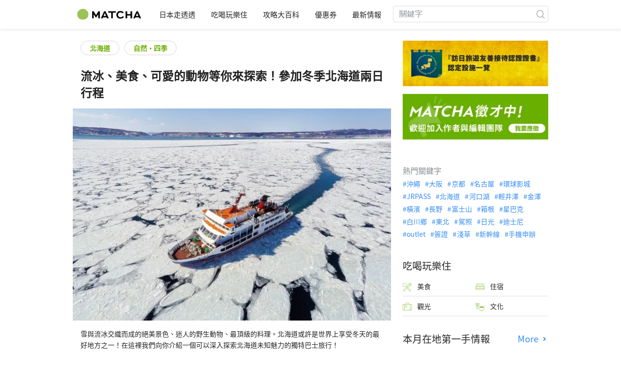

--- FILE ---
content_type: text/html; charset=UTF-8
request_url: https://matcha-jp.com/tw/13276
body_size: 17192
content:
<!DOCTYPE html>
<html  lang="zh-TW">

<head>
    <meta charset="utf-8">
            <meta name="robots" content=" index , follow ">
        <meta name="description" content="雪與流冰交織而成的絕美景色、迷人的野生動物、最頂級的料理。北海道或許是世界上享受冬天的最好地方之一！在這裡我們向你介紹一個可以深入探索北海道未知魅力的獨特巴士旅行！">
    <meta name="keywords" content="破冰船,北海道,網走,北見,知床">
    <meta name="author" content="MATCHA">
    <meta name="copyright" content="MATCHA">

            <meta property="og:type" content="article" />
                    <meta property="og:description" content="雪與流冰交織而成的絕美景色、迷人的野生動物、最頂級的料理。北海道或許是世界上享受冬天的最好地方之一！在這裡我們向你介紹一個可以深入探索北海道未知魅力的獨特巴士旅行！">
                <meta property="og:url" content="https://matcha-jp.com/tw/13276">
                    <meta property="og:site_name" content="MATCHA - 日本觀光、文化、飯店資訊旅遊媒體">
                <meta property="og:image" content="https://resources.matcha-jp.com/resize/720x2000/2023/10/17-148972.webp">
                    <meta property="og:title" content=" 流冰、美食、可愛的動物等你來探索！參加冬季北海道兩日行程 - MATCHA">
                <meta property="og:locale" content="ja_JP" />
        <meta property="og:locale:alternate" content="en_GB">
        <meta property="og:locale:alternate" content="en_US">
        <meta property="og:locale:alternate" content="ko_KR">
        <meta property="og:locale:alternate" content="zh_TW">
        <meta property="og:locale:alternate" content="th_TH">
        <meta name="twitter:card" content="summary_large_image">
        <meta name="twitter:site" content="@matcha_global">
                    <meta name="twitter:description" content="雪與流冰交織而成的絕美景色、迷人的野生動物、最頂級的料理。北海道或許是世界上享受冬天的最好地方之一！在這裡我們向你介紹一個可以深入探索北海道未知魅力的獨特巴士旅行！">
        
                    <meta name="twitter:image" content="https://resources.matcha-jp.com/resize/720x2000/2023/10/17-148972.webp">
        
                    <meta name="twitter:title" content=" 流冰、美食、可愛的動物等你來探索！參加冬季北海道兩日行程 - MATCHA">
                <meta property="fb:app_id" content="495693607293871">
        <meta property="fb:pages" content="892080184180796">
    
    <title>
         流冰、美食、可愛的動物等你來探索！參加冬季北海道兩日行程 - MATCHA    </title>

            
                    <link rel="canonical" href="https://matcha-jp.com/tw/13276">
        
        
            
        <link
        rel="alternate"
        href="https://matcha-jp.com/jp/13276"
                    hreflang="ja"
                >
        <link
        rel="alternate"
        href="https://matcha-jp.com/en/13276"
                    hreflang="x-default"
                >
        <link
        rel="alternate"
        href="https://matcha-jp.com/tw/13276"
                    hreflang="zh-TW"
                >
    
    <meta name="viewport" content="width=device-width, initial-scale=1,user-scalable=no">
    <meta http-equiv="X-UA-Compatible" content="IE=edge">
    <meta name="format-detection" content="telephone=no">
            <meta name="msvalidate.01" content="7A1F5225E0397B9C5A8BB91B2C52FE97">
        <meta name="csrf-token" content="GeXSn0fTQ9oAzDXQKsjQ66dNp5cWkL4yyvBKySNF">

    <link rel="shortcut icon" href="/images/favicon.ico">
    <link rel="apple-touch-icon-precomposed" sizes="192x192" href="https://matcha-jp.com/images/common/touch-icon/touch-icon_192.webp">
    <link rel="apple-touch-icon-precomposed" sizes="144x144" href="https://matcha-jp.com/images/common/touch-icon/touch-icon_144.webp">
    <link rel="apple-touch-icon-precomposed" sizes="114x114" href="https://matcha-jp.com/images/common/touch-icon/touch-icon_114.webp">
    <link rel="apple-touch-icon-precomposed" sizes="72x72" href="https://matcha-jp.com/images/common/touch-icon/touch-icon_72.webp">
    <link rel="apple-touch-icon-precomposed" href="https://matcha-jp.com/images/common/touch-icon/touch-icon_57.webp">

                            <link rel="stylesheet" href="/styles/layouts/default.css?id=1329cc735a188389ef8a">
        <link href="https://fonts.googleapis.com/icon?family=Material+Icons" rel="stylesheet">
        <link rel="stylesheet" href="/styles/pages/article/article.css?id=d3ccf2de8bfdcacaf601" as="style" onload="this.onload=null;this.rel='stylesheet'">
    <link rel="stylesheet" href="https://fonts.googleapis.com/css2?family=Material+Symbols+Outlined:opsz,wght,FILL,GRAD@20..48,100..700,0..1,-50..200&icon_names=location_on" />
    
    

            <script>
            (function () {
                dataLayer = [{ isPR: true }];
            })()
        </script>
        <script>
    window.dataLayer = window.dataLayer || [];
            dataLayer.push({
            "writer_id": '159'
        });
                dataLayer.push({
                            "region" : "北海道",
                            "3rd_genre" : "自然・四季",
                    });
    </script>
        <script>
            (function(w,d,s,l,i){w[l]=w[l]||[];w[l].push({'gtm.start':
            new Date().getTime(),event:'gtm.js'});var f=d.getElementsByTagName(s)[0],
            j=d.createElement(s),dl=l!='dataLayer'?'&l='+l:'';j.async=true;j.src=
            'https://www.googletagmanager.com/gtm.js?id='+i+dl;f.parentNode.insertBefore(j,f);
            })(window,document,'script','dataLayer','GTM-5Z4HTG');
        </script>
    
                        <script type="text/javascript" src="/scripts/manifest.js?id=1ee8e387e75b558b5a59" defer></script>
        <script type="text/javascript" src="/scripts/vendor.js?id=21f28875fe05faeb356b" defer></script>
                <script type="text/javascript" src="/scripts/matcha.js?id=633f3002b01226cebaa7" defer></script>
    <script type="text/javascript" src="/scripts/layouts/default.js?id=af5cd32c1ab1b6bc8319" defer></script>
    <script type="text/javascript" src="/scripts/layouts/lite-yt-embed.js" defer></script>
    <script type="text/javascript" src="/scripts/jquery-3.7.1.js?id=a2e04c46c560239f6163" defer></script>
    <script>
            </script>
    <script type="text/javascript" src="/scripts/pages/article/article.js?id=6b9c1289f675e592ad9c" defer></script>
    <script>
        let i18n = {"messages":{"user":{"title":{"index":"\u7528\u6236","login":"\u767b\u5165","signUp":"\u8a3b\u518a","logout":"\u9000\u51fa","mypage":"\u6211\u7684\u9801\u9762","register":"\u8a3b\u518a\u5e33\u865f","change_setting":"\u4fee\u6539\u767b\u5165\u8cc7\u8a0a"},"label":{"index":"\u7528\u6236","login":"\u767b\u5165","logout":"\u9000\u51fa","mypage":"\u6211\u7684\u9801\u9762","sign_up":"\u8a3b\u518a\u5e33\u865f","unknown_error":"\u767c\u751f\u672a\u77e5\u932f\u8aa4"},"text":{"use_place_favorite":"\u4f7f\u7528\u6536\u85cf\u529f\u80fd","signup_to_use_place_favorite":"\u5982\u8981\u4f7f\u7528\u6536\u85cf\u666f\u9ede\u529f\u80fd\u8acb\u5148\u767b\u5165\u7528\u6236","use_article_favorite":"\u4f7f\u7528\u6587\u7ae0\u6536\u85cf\u529f\u80fd","signup_to_use_article_favorite":"\u6536\u85cf\u6587\u7ae0\u524d\u8acb\u5148\u5b8c\u6210\u8a3b\u518a","login_required":"\u767b\u5165","login_to_continue":"\u8acb\u5148\u767b\u9304\u6703\u54e1\u6216\u662f\u767b\u5165\u60a8\u7684\u5e33\u865f","required_field":"\u9019\u662f\u5fc5\u586b\u9805\u76ee\u3002","invalid_entry":"\u8f38\u5165\u683c\u5f0f\u932f\u8aa4\u3002"}}}};
    </script>

        
    
</head>

<body id="" class="tw ">
    <noscript>
        
        
        
                    <img loading="lazy" decoding="async" height="1" width="1" style="display:none" src="//www.facebook.com/tr?id=1225653250857108&ev=PageView&noscript=1" />
            </noscript>
    
    
        <div class="loading" id="loading" style="display: none;">Loading...</div>
    <div class="article_Top_PMP"></div>

    
    <div id="informationHeader">
    </div>



    <header id="stickyRoot" class="l-nav">
    <div class="container">
        <div class="header_logo">
            <a href="https://matcha-jp.com/tw">
                <img decoding="async" src="https://matcha-jp.com/images/common/logo.webp" width="360" height="96" alt="MATCHA">
            </a>
        </div>

        <hamburger-menu>
<template slot-scope="hamburgerMenu">
    <div>
        <div
            class="hamburger-menu__trigger icon-menu"
            v-on:click="hamburgerMenu.open"
        ></div>
        <transition name="hamburger-menu">
            <div
                v-show="hamburgerMenu.isOpen"
                id="menu"
                class="hamburger-menu__container"
            >
                <div class="hamburger-menu__close-button">
                    <span
                        v-on:click="hamburgerMenu.close"
                        class="c-cross-button icon-cancel"
                    ></span>
                </div>
                <div class="hamburger-menu__list-container">
                    <div class="hamburger-menu__list-main dfs">
                                                     

                                                                <collapsible-menu>
<template slot-scope="collapsibleMenu">
    <ul class="c-collapsible-menu">
        <li>
            <div
                v-bind:class="{ 'arrow-down': collapsibleMenu.isOpen }"
                                    class="c-collapsible-menu__title arrow"
                                                    v-on:click="collapsibleMenu.collapseMenu"
                            >
                日本走透透
            </div>
                            <transition name="c-collapsible-menu">
                    <div
                        v-if="collapsibleMenu.isOpen"
                        class="c-collapsible-menu__wrapper"
                    >
                        <ul class="c-collapsible-menu-item-list">
            <li class="menu-item">
            <a class="menu-item__link" href="https://matcha-jp.com/tw/list?region=113">
                東京都
            </a>
        </li>
            <li class="menu-item">
            <a class="menu-item__link" href="https://matcha-jp.com/tw/list?region=127">
                大阪府
            </a>
        </li>
            <li class="menu-item">
            <a class="menu-item__link" href="https://matcha-jp.com/tw/list?region=126">
                京都府
            </a>
        </li>
            <li class="menu-item">
            <a class="menu-item__link" href="https://matcha-jp.com/tw/list?region=101">
                北海道
            </a>
        </li>
            <li class="menu-item">
            <a class="menu-item__link" href="https://matcha-jp.com/tw/list?region=140">
                福岡縣
            </a>
        </li>
            <li class="menu-item">
            <a class="menu-item__link" href="https://matcha-jp.com/tw/list?region=147">
                沖繩縣
            </a>
        </li>
            <li class="menu-item">
            <a class="menu-item__link" href="https://matcha-jp.com/tw/list?region=114">
                神奈川縣
            </a>
        </li>
            <li class="menu-item">
            <a class="menu-item__link" href="https://matcha-jp.com/tw/list?region=133">
                岡山縣
            </a>
        </li>
                <li class="menu-item menu-item__extra">
            <a
                class="menu-item__link"
                href="https://matcha-jp.com/tw/list/region"
                
            >
                全區域
                <span class="right-arrow"></span>
            </a>
        </li>
    </ul>
                    </div>
                </transition>
                    </li>
    </ul>
</template>
</collapsible-menu>                                                                                         

                                                                <collapsible-menu>
<template slot-scope="collapsibleMenu">
    <ul class="c-collapsible-menu">
        <li>
            <div
                v-bind:class="{ 'arrow-down': collapsibleMenu.isOpen }"
                                    class="c-collapsible-menu__title arrow"
                                                    v-on:click="collapsibleMenu.collapseMenu"
                            >
                吃喝玩樂住
            </div>
                            <transition name="c-collapsible-menu">
                    <div
                        v-if="collapsibleMenu.isOpen"
                        class="c-collapsible-menu__wrapper"
                    >
                        <ul class="c-collapsible-menu-item-list">
            <li class="menu-item">
            <a class="menu-item__link" href="https://matcha-jp.com/tw/list?category=1">
                <i class="icon-restaurant"></i>美食
            </a>
        </li>
            <li class="menu-item">
            <a class="menu-item__link" href="https://matcha-jp.com/tw/list?category=36">
                <i class="icon-bed"></i>住宿
            </a>
        </li>
            <li class="menu-item">
            <a class="menu-item__link" href="https://matcha-jp.com/tw/list?category=69">
                <i class="icon-things-to-do"></i>觀光
            </a>
        </li>
            <li class="menu-item">
            <a class="menu-item__link" href="https://matcha-jp.com/tw/list?category=101">
                <i class="icon-tea"></i>文化
            </a>
        </li>
                <li class="menu-item menu-item__extra">
            <a
                class="menu-item__link"
                href="https://matcha-jp.com/tw/list/category"
                
            >
                全類別
                <span class="right-arrow"></span>
            </a>
        </li>
    </ul>
                    </div>
                </transition>
                    </li>
    </ul>
</template>
</collapsible-menu>                                                                                         

                                                                <collapsible-menu>
<template slot-scope="collapsibleMenu">
    <ul class="c-collapsible-menu">
        <li>
            <div
                v-bind:class="{ 'arrow-down': collapsibleMenu.isOpen }"
                                    class="c-collapsible-menu__title arrow"
                                                    v-on:click="collapsibleMenu.collapseMenu"
                            >
                攻略大百科
            </div>
                            <transition name="c-collapsible-menu">
                    <div
                        v-if="collapsibleMenu.isOpen"
                        class="c-collapsible-menu__wrapper"
                    >
                        <ul class="c-collapsible-menu-item-list">
            <li class="menu-item">
            <a class="menu-item__link" href="https://matcha-jp.com/tw/list?category=53">
                <i class="icon-train"></i>交通
            </a>
        </li>
            <li class="menu-item">
            <a class="menu-item__link" href="https://matcha-jp.com/tw/list?category=82">
                <i class="icon-weather"></i>天氣・四季
            </a>
        </li>
            <li class="menu-item">
            <a class="menu-item__link" href="https://matcha-jp.com/tw/list?category=83">
                <i class="icon-disaster"></i>災害
            </a>
        </li>
            <li class="menu-item">
            <a class="menu-item__link" href="https://matcha-jp.com/tw/list?category=115">
                <i class="icon-home"></i>長期居住
            </a>
        </li>
            <li class="menu-item">
            <a class="menu-item__link" href="https://matcha-jp.com/tw/list?category=116">
                <i class="icon-wifi"></i>旅遊攻略
            </a>
        </li>
        </ul>
                    </div>
                </transition>
                    </li>
    </ul>
</template>
</collapsible-menu>                                                                                         

                                                                                                          <collapsible-menu>
<template slot-scope="collapsibleMenu">
    <ul class="c-collapsible-menu">
        <li>
            <div
                v-bind:class="{ 'arrow-down': collapsibleMenu.isOpen }"
                                    class="c-collapsible-menu__title"
                                            >
                <a
                                                    class="hamburger-menu__collapsible-menu-link"
                                                    href="https://matcha-jp.com/tw/japan-coupon"
                                                >
                                                    優惠券
                                                </a>
            </div>
                    </li>
    </ul>
</template>
</collapsible-menu>                                                                                                                     

                                                                                                        <collapsible-menu>
<template slot-scope="collapsibleMenu">
    <ul class="c-collapsible-menu">
        <li>
            <div
                v-bind:class="{ 'arrow-down': collapsibleMenu.isOpen }"
                                    class="c-collapsible-menu__title"
                                            >
                <a class="hamburger-menu__collapsible-menu-link" href="https://matcha-jp.com/tw/news/">
                                                    最新情報 
                                                </a>
            </div>
                    </li>
    </ul>
</template>
</collapsible-menu>                                                                                                            </div>
                </div>
                <div class="hamburger-menu__navigation-container">
                    <div class="hamburger-menu__navigation-label">
                        MATCHA
                    </div>
                    <ul class="hamburger-menu__navigation-items">
                        <li class="hamburger-menu__navigation-item">
                            <a class="hamburger-menu__navigation-item-link" href="https://company.matcha-jp.com/en/service/matcha/">
                                關於MATCHA
                            </a>
                        </li>
                        <li class="hamburger-menu__navigation-item">
                            <a class="hamburger-menu__navigation-item-link" href="https://company.matcha-jp.com/en/about/">
                                公司概要 
                            </a>
                        </li>
                        <li class="hamburger-menu__navigation-item">
                            <a class="hamburger-menu__navigation-item-link" href="https://company.matcha-jp.com/recruit/">
                                採用情報
                            </a>
                        </li>
                        <li class="hamburger-menu__navigation-item">
                            <a class="hamburger-menu__navigation-item-link" href="https://company.matcha-jp.com/en/info/">
                                聯繫我們
                            </a>
                        </li>
                    </ul>
                </div>
            </div>
        </transition>
        <transition name="fade">
            <div
                v-if="hamburgerMenu.isOpen"
                v-on:click="hamburgerMenu.close"
                class="hamburger-menu__mask"
            ></div>
        </transition>
    </div>
</template>
</hamburger-menu>

        <div id="menu" class="header_menu">
            <div class="menuHeader">
            </div>
            <div class="menuGroup mainMenu">
                <ul id="dropdownMenu" class="dropdownMenu">
                    
                                             

                                                        <li class="c-dropdown-menu">
    <div class="c-dropdown-menu__title arrow">
        日本走透透
    </div>
            <div class="c-dropdown-menu__wrapper">
            <ul class="c-meta-list c-meta-list--vertical">
            <li class="meta-item meta-item--icon-black">
            <a class="meta-item__link" href="https://matcha-jp.com/tw/list?region=113">
                東京都
            </a>
        </li>
            <li class="meta-item meta-item--icon-black">
            <a class="meta-item__link" href="https://matcha-jp.com/tw/list?region=127">
                大阪府
            </a>
        </li>
            <li class="meta-item meta-item--icon-black">
            <a class="meta-item__link" href="https://matcha-jp.com/tw/list?region=126">
                京都府
            </a>
        </li>
            <li class="meta-item meta-item--icon-black">
            <a class="meta-item__link" href="https://matcha-jp.com/tw/list?region=101">
                北海道
            </a>
        </li>
            <li class="meta-item meta-item--icon-black">
            <a class="meta-item__link" href="https://matcha-jp.com/tw/list?region=140">
                福岡縣
            </a>
        </li>
            <li class="meta-item meta-item--icon-black">
            <a class="meta-item__link" href="https://matcha-jp.com/tw/list?region=147">
                沖繩縣
            </a>
        </li>
            <li class="meta-item meta-item--icon-black">
            <a class="meta-item__link" href="https://matcha-jp.com/tw/list?region=114">
                神奈川縣
            </a>
        </li>
            <li class="meta-item meta-item--icon-black">
            <a class="meta-item__link" href="https://matcha-jp.com/tw/list?region=133">
                岡山縣
            </a>
        </li>
                <li class="meta-item">
            <a
                class="meta-item__link meta-item__link-extra"
                href="https://matcha-jp.com/tw/list/region"
                
            >
                全區域
                <span></span>
            </a>
        </li>
    </ul>        </div>
    </li>                                                                             

                                                        <li class="c-dropdown-menu">
    <div class="c-dropdown-menu__title arrow">
        吃喝玩樂住
    </div>
            <div class="c-dropdown-menu__wrapper">
            <ul class="c-meta-list c-meta-list--vertical">
            <li class="meta-item meta-item--icon-black">
            <a class="meta-item__link" href="https://matcha-jp.com/tw/list?category=1">
                <i class="icon-restaurant"></i>美食
            </a>
        </li>
            <li class="meta-item meta-item--icon-black">
            <a class="meta-item__link" href="https://matcha-jp.com/tw/list?category=36">
                <i class="icon-bed"></i>住宿
            </a>
        </li>
            <li class="meta-item meta-item--icon-black">
            <a class="meta-item__link" href="https://matcha-jp.com/tw/list?category=69">
                <i class="icon-things-to-do"></i>觀光
            </a>
        </li>
            <li class="meta-item meta-item--icon-black">
            <a class="meta-item__link" href="https://matcha-jp.com/tw/list?category=101">
                <i class="icon-tea"></i>文化
            </a>
        </li>
                <li class="meta-item">
            <a
                class="meta-item__link meta-item__link-extra"
                href="https://matcha-jp.com/tw/list/category"
                
            >
                全類別
                <span></span>
            </a>
        </li>
    </ul>        </div>
    </li>                                                                             

                                                        <li class="c-dropdown-menu">
    <div class="c-dropdown-menu__title arrow">
        攻略大百科
    </div>
            <div class="c-dropdown-menu__wrapper">
            <ul class="c-meta-list c-meta-list--vertical">
            <li class="meta-item meta-item--icon-black">
            <a class="meta-item__link" href="https://matcha-jp.com/tw/list?category=53">
                <i class="icon-train"></i>交通
            </a>
        </li>
            <li class="meta-item meta-item--icon-black">
            <a class="meta-item__link" href="https://matcha-jp.com/tw/list?category=82">
                <i class="icon-weather"></i>天氣・四季
            </a>
        </li>
            <li class="meta-item meta-item--icon-black">
            <a class="meta-item__link" href="https://matcha-jp.com/tw/list?category=83">
                <i class="icon-disaster"></i>災害
            </a>
        </li>
            <li class="meta-item meta-item--icon-black">
            <a class="meta-item__link" href="https://matcha-jp.com/tw/list?category=115">
                <i class="icon-home"></i>長期居住
            </a>
        </li>
            <li class="meta-item meta-item--icon-black">
            <a class="meta-item__link" href="https://matcha-jp.com/tw/list?category=116">
                <i class="icon-wifi"></i>旅遊攻略
            </a>
        </li>
        </ul>        </div>
    </li>                                                                             

                                                                                            <li class="c-dropdown-menu">
                                        <div class="c-dropdown-menu__title arrow">
                                            <a href="https://matcha-jp.com/tw/japan-coupon">優惠券</a>
                                        </div>
                                    </li>
                                                                                                     

                                                                                            <li class="c-dropdown-menu">
    <div class="c-dropdown-menu__title arrow">
        <a href="https://matcha-jp.com/tw/news/">
                                                最新情報 
                                            </a>
    </div>
    </li>                                                                                            </ul>
            </div>

            <div class="menuGroup company">
                <div class="menuGroupLabel">MATCHA</div>
                <ul>
                    <li>
                        <a href="https://company.matcha-jp.com/en/service/matcha/">關於MATCHA</a>
                    </li>
                    <li>
                        <a href="https://company.matcha-jp.com/en/about/">公司概要 </a>
                    </li>
                    <li>
                        <a href="https://company.matcha-jp.com/recruit/">採用情報</a>
                    </li>
                    <li>
                        <a href="https://company.matcha-jp.com/en/info/">聯繫我們</a>
                    </li>
                </ul>
            </div>
        </div>
        <form action="https://matcha-jp.com/tw/search" method="get" class="header_search icon-search">
            <input type="search" name="keyword" placeholder="關鍵字">
            <span class="underline"></span>
            <button class="icon-search" type="submit" aria-label="icon-search"></button>
        </form>
    </div>
</header>

            <div class="slider-nav">
    <ul class="slider-nav__list">
                    <li class="slider-nav__item">
                <a href="https://matcha-jp.com/tw/list?region=101"
                    class="slider-nav__link">
                    <span class="icon-location-fill"></span>北海道
                </a>
            </li>
                    <li class="slider-nav__item">
                <a href="https://matcha-jp.com/tw/japan-coupon"
                    class="slider-nav__link">
                    <span class="icon-coupon new"></span>優惠券
                </a>
            </li>
                    <li class="slider-nav__item">
                <a href="https://matcha-jp.com/tw/news"
                    class="slider-nav__link">
                    <span class="icon-newspaper"></span>最新情報
                </a>
            </li>
                    <li class="slider-nav__item">
                <a href="https://matcha-jp.com/tw/special_back"
                    class="slider-nav__link">
                    <span class="icon-matchan-icon"></span>MATCHA 特輯
                </a>
            </li>
            </ul>
</div>    
        <div id="app"  class="l-content container">
            <div id="article"
         data-article-id="13276"
         data-region-id="101"
         data-category-id="73"
         data-is-pr-article="1"
         data-location="[]"
    >
        <div class="main-contents">
            <main>

                
                <div class="article-related-top-section">
                    
                    <div class="related-topics related-in-article">
        <div class="related-topics__items">
                                    <a href="https://matcha-jp.com/tw/list?region=101" class="btn">北海道</a>
                    
                                    <a href="https://matcha-jp.com/tw/list?category=73" class="btn">自然・四季</a>
                    
            </div>
</div>
                </div>

                <div class="title-wrapper">
                    
                    <h1 class="title">流冰、美食、可愛的動物等你來探索！參加冬季北海道兩日行程</h1>
                </div>
                                    <div class="article-thumb c-ratioBox" style="padding-bottom: 66.8%;">
                        <img fetchpriority="high" src="https://resources.matcha-jp.com/resize/720x2000/2023/10/17-148972.webp" alt="流冰、美食、可愛的動物等你來探索！參加冬季北海道兩日行程">
                    </div>
                                <div class="article-header">

                    
                    <p class="description">雪與流冰交織而成的絕美景色、迷人的野生動物、最頂級的料理。北海道或許是世界上享受冬天的最好地方之一！在這裡我們向你介紹一個可以深入探索北海道未知魅力的獨特巴士旅行！</p>
                    <div class="meta">
                        <div>
                            <div class="top-sns-share-button-wrapper">
                                <sns-share-button-list>
    <template slot-scope="snsShareButtonList">
        <div class="article_sns">
            <div class="wrapper">
                <div class="avatar">
                    <span class="date">
                                更新日期 :
                                <time
                                    datetime="2023-11-16"
                                >2023.11.16</time>
                            </span>
                </div>

                <div class="fac social">
                                            <a
                            href="https://www.facebook.com/sharer/sharer.php?u=https://matcha-jp.com/tw/13276"
                            class="facebook"
                            v-on:click.prevent.stop="snsShareButtonList.openWindow('https://www.facebook.com/sharer/sharer.php?u=https://matcha-jp.com/tw/13276')"
                        >
                            <i class="icon-facebook_circle"></i>
                        </a>
                                            <a
                            href="https://twitter.com/intent/tweet/?url=https://matcha-jp.com/tw/13276&amp;text=流冰、美食、可愛的動物等你來探索！參加冬季北海道兩日行程"
                            class="twitter"
                            v-on:click.prevent.stop="snsShareButtonList.openWindow('https://twitter.com/intent/tweet/?url=https://matcha-jp.com/tw/13276&amp;text=流冰、美食、可愛的動物等你來探索！參加冬季北海道兩日行程')"
                        >
                            <i class="icon-twitter"></i>
                        </a>
                                        <a
                        href="#"
                        class="copy-url clipboard"
                        v-bind:class='{tooltip:snsShareButtonList.copied}'
                        v-on:click.prevent.stop="snsShareButtonList.doCopy"
                        v-on:mouseleave='snsShareButtonList.mouseLeaveCopyButton'
                    >
                        <i class="icon-copy"></i>
                    </a>

                    <transition name="web-share">
                        <a
                            href="#"
                            class="web-share"
                            v-if="snsShareButtonList.validWebShare"
                            v-on:click.prevent.stop="snsShareButtonList.openShareWindow()"
                        >
                            <i class="icon-share2"></i>
                        </a>
                    </transition>
                </div>
            </div>
        </div>
    </template>
</sns-share-button-list>
                            </div>
                        </div>
                        <div class="writer-wrapper">
                            <div class="writer-by-profile">
    <div class="wrapper">
        <div class="avatar">
                            <a class="avatar_link"
                                          href="https://matcha-jp.com/tw/writer/matcha-pr"
                                    >
                    <img
                        loading="lazy" decoding="async"
                        class="img_avatar"
                        src="https://resources.matcha-jp.com/resize/100x2000/2023/04/04-136595.webp"
                        alt="MATCHA-PR"
                    >
                </a>
                    </div>
        <div class="overview">
                            <p class="title-writer">作者</p>
                <div class="info-writer">
                    <p class="name">
                        <a class="article-detail-writer-link"
                                                          href="https://matcha-jp.com/tw/writer/matcha-pr"
                                                    >
                            MATCHA-PR
                        </a>
                    </p>
                    <p class="province">
                        Tokyo, Japan
                    </p>
                </div>
                        <div class="writer-by-description" id="summary">
                <div class="collapse description-wrapper trimmed">
                    <div class="description-wrapper__details">
                                                    <div><font color="#333333" face="Söhne, ui-sans-serif, system-ui, -apple-system, Segoe UI, Roboto, Ubuntu, Cantarell, Noto Sans, sans-serif, Helvetica Neue, Arial, Apple Color Emoji, Segoe UI Emoji, Segoe UI Symbol, Noto Color Emoji"><span style="font-size: 16px; white-space-collapse: preserve;">這是MATCHA用來宣傳日本企業和地方政府的推廣帳號。MATCHA與深入了解地區魅力的企業和地方政府合作，向讀者介紹日本尚未被發現的魅力！同時我們也根據該地區的政府和企業等提供值得信賴的資訊撰寫文章。</span></font><br></div>
                                            </div>
                    <span
                        class="read-more-link"
                        onclick="this.parentNode.classList.remove('trimmed');"
                    >
                        <span>more</span>
                    </span>
                </div>
            </div>
        </div>
    </div>
</div>

<script>
    document.addEventListener("DOMContentLoaded", function () {
        const descriptions = document.querySelectorAll(".description-wrapper__details")
        const moreLinks = document.querySelectorAll(".read-more-link")

        function updateDescriptions() {
            descriptions.forEach((description, index) => {
                const moreLink = moreLinks[index]
                const lineHeight = parseInt(getComputedStyle(description).lineHeight)
                const maxHeight = lineHeight * 3

                if (description.scrollHeight > maxHeight) {
                    moreLink.style.display = "inline"
                } else {
                    moreLink.style.display = "none"
                }

                moreLink.addEventListener("click", function () {
                    moreLink.style.display = "none"
                })
            })
        }

        updateDescriptions()
        window.addEventListener("resize", updateDescriptions)
    })
</script>
                        </div>
                                            </div>
                    
                    
                    <div class="notify-sponsored-advertisements" data-nosnippet>
                        <div class="text-info"> 本服務包含贊助廣告。 </div>
                    </div>
                </div>
                                    <div class="article_content tw scroll_depth_tracking">
                                                <h2>真正的冬季奇境！冬季北海道的吸引力</h2>
<div contenteditable="false" class="medium-insert-images medium-insert-images-wide">
<figure contenteditable="false">
<div class="c-ratioBox photoFrame" style="padding-bottom: 75%"><img alt="Two-Day Winter Tour to Hokkaido: Drift Ice, Local Food and Adorable Animals" width="720" height="540" data-src="https://resources.matcha-jp.com/resize/720x2000/2023/10/17-148980.jpeg" data-sizes="auto" class="lazyload" loading="lazy"></div>
</figure>
</div>
<p>提到位於日本最北端的<b>北海道</b>，很多人可能會想到二世谷的滑雪度假村和完美的粉雪。</p>
<p>但是，北海道的魅力絕不僅僅在於滑雪度假村。北海道獨特的自然環境孕育了這個地區獨有的風景和動物，實在是冬季的奇境！</p>
<div contenteditable="false" class="medium-insert-images medium-insert-images-wide">
<figure contenteditable="false">
<div class="c-ratioBox photoFrame" style="padding-bottom: 75.1%"><img alt="Two-Day Winter Tour to Hokkaido: Drift Ice, Local Food and Adorable Animals" width="720" height="541" data-src="https://resources.matcha-jp.com/resize/720x2000/2023/10/17-148989.jpeg" data-sizes="auto" class="lazyload" loading="lazy"></div>
</figure>
</div>
<p>北海道的巨大魅力就在於那未經開發的大自然，但這也對遊客來說是一個難題，那就是大部分的迷人景點都難以抵達，但現在<b>巴士旅行</b>讓您可以輕鬆遊覽北海道，所以不用擔心！在本文中，我們將介紹一個獨特的<b>兩天一夜的旅行</b>。在這趟旅行中，您將遊覽主要的景點，享受豪壯的大自然。</p>
<div class="em-link-btn" data-id="9fa4fd27746bf" contenteditable="false"><a class="ejs-btn" target="_blank" href="https://coop-travel-hokkaido.rezio.shop/zh-TW/product/J0S156?utm_medium=matcha&amp;utm_source=matcha&amp;utm_campaign=matchatw">【札幌出發】網走流冰觀光破冰船極光號，參觀旭山動物園＆北見特色烤肉晚餐2天</a></div>
<h2>一生一定要來的冬季體驗！冬季北海道巴士旅行</h2>
<div class="medium-insert-images medium-insert-images-wide">
<figure contenteditable="false">
<div class="c-ratioBox photoFrame" style="padding-bottom: 72.4%"><img alt="流氷、グルメ、かわいい動物！冬の北海道2日間ツアーに参加しよう" width="720" height="521" data-src="https://resources.matcha-jp.com/resize/720x2000/2023/11/06-151062.webp" data-sizes="auto" class="lazyload" loading="lazy"></div>
</figure>
</div>
<p>這次的旅行從北海道的中心札幌出發，前往東北部的城市<b>網走</b>，網走面朝<b>鄂霍次克海</b>，每年冬天海岸邊會有著名的流冰漂來。</p>
<p>不僅可以親身體驗冰封的流冰海洋，還可以遇見企鵝、北狐、海豹等各種動物！</p>
<div contenteditable="false" class="medium-insert-images medium-insert-images-wide">
<figure contenteditable="false">
<div class="c-ratioBox photoFrame" style="padding-bottom: 56.1%"><img alt="Two-Day Winter Tour to Hokkaido: Drift Ice, Local Food and Adorable Animals" width="720" height="404" data-src="https://resources.matcha-jp.com/resize/720x2000/2023/10/17-148983.jpeg" data-sizes="auto" class="lazyload" loading="lazy"></div>
</figure>
</div>
<p>在前往網走的途中，我們會停留在<b>北海道狐狸村</b>、<b>北國大地水族館</b>、<b>天都山展望台</b>，還有冬季企鵝散步極受歡迎的<b>旭山動物園</b>等地。</p>
<p>參加旅行的旅客可以在舒適的有暖氣的巴士上，放鬆地享受前往目的地的旅程，此外還有經驗豐富的英語導遊會陪同旅行。您可以在這裡看到去年旅行的影片。</p>
<p><iframe width="560" height="315" src="https://www.youtube.com/embed/HPJ4NIW_vRc?si=bQSZ2XjqbqdNsBsa" title="YouTube video player" frameborder="0" allow="accelerometer; autoplay; clipboard-write; encrypted-media; gyroscope; picture-in-picture; web-share" allowfullscreen></iframe></p>
<p>接下來，讓我們看看此次旅行的亮點，以及冬季北海道巴士之旅的吸引力！</p>
<h2>在破冰船中探索全新的冰世界！</h2>
<div contenteditable="false" class="medium-insert-images medium-insert-images-wide">
<figure contenteditable="false">
<div class="c-ratioBox photoFrame" style="padding-bottom: 66.7%"><img alt="Two-Day Winter Tour to Hokkaido: Drift Ice, Local Food and Adorable Animals" width="720" height="480" data-src="https://resources.matcha-jp.com/resize/720x2000/2023/10/17-148985.jpeg" data-sizes="auto" class="lazyload" loading="lazy"></div>
</figure>
</div>
<p>此次旅行中最令人興奮且獨特的體驗之一，就是在皚皚白雪覆蓋的海面上進行的<b>流冰巡航</b>，對許多人來說，觀賞流冰是一生一次的體驗。網走位於最南端，可以看到印象深刻且充滿幻想的流冰。</p>
<p>這艘名為「Aurora」的破冰船，會輕輕地開闢出一條道路通過冰海，讓乘客欣賞到迷人的冰世界的風景。在這次巡航中，你可以看到冬季在冰上活動的野生動物。包括威武的白尾海鵰，以及可愛的海豹和狐狸都會在冰上顯露身影。</p>
<div contenteditable="false" class="medium-insert-images medium-insert-images-wide">
<figure contenteditable="false">
<div class="c-ratioBox photoFrame" style="padding-bottom: 70.6%"><img alt="Two-Day Winter Tour to Hokkaido: Drift Ice, Local Food and Adorable Animals" width="720" height="508" data-src="https://resources.matcha-jp.com/resize/720x2000/2023/10/17-148972.jpeg" data-sizes="auto" class="lazyload" loading="lazy"></div>
</figure>
</div>
<p>參加者可以在船內享受到完善的暖氣設備，盡情欣賞這令人驚嘆的景色。然而許多人會選擇走到甲板上，親眼目睹這一切！船隻的運行非常穩定，並配有商店和洗手間等設施。網走的冬天可能會降至攝氏負10度。在海上寒冷的感覺會更深刻，所以如果你想在戶外欣賞風景，一定要穿著適當的防寒衣物！</p>
<div class="em-link-btn" data-id="9fa4fd27746bf" contenteditable="false"><a class="ejs-btn" target="_blank" href="https://coop-travel-hokkaido.rezio.shop/zh-TW/product/J0S156?utm_medium=matcha&amp;utm_source=matcha&amp;utm_campaign=matchatw">【札幌出發】網走流冰觀光破冰船極光號，參觀旭山動物園＆北見特色烤肉晚餐2天</a></div>
<p><div class="recommended_articles recommended_articles_cms">
                <h3 class="recommended_articles_title"> 更多相關文章 </h3>
        
                    <ul class="c-verticalList">
        
            
        
                    <li class="c-post">
                <div class="thumb ">
                    <a href="https://matcha-jp.com/tw/13357"  class="lazyload">
                        <img src="https://resources.matcha-jp.com/resize/200x2000/2023/11/08-151401.webp" alt="【北海道】紋別、網走、知床感動流冰之旅！流冰觀光必去景點與體驗統整" class="lazyload" loading="lazy" width="120" height="75">
                    </a>
                </div>
                <div class="content">
                    <p class="article_title">
                        <a class="article_title-link" href="https://matcha-jp.com/tw/13357" > 【北海道】紋別、網走、知床感動流冰之旅！流冰觀光必去景點與體驗統整 </a>
                                                <div class="address-wrap">  
                                                                                                <p class="address">
                                                                                    <a class="address-link" href="https://matcha-jp.com/tw/list?region=101">
                                                北海道
                                            </a>
                                                                            </p>
                                                                    <p class="address">
                                                                                    <a class="address-link" href="https://matcha-jp.com/tw/list?region=159">
                                                網走・北見
                                            </a>
                                                                            </p>
                                                                                    </div>
                                            </p>
                </div>

            </li>
        
    
            </ul> </div>
    </p>
<h2>來到旭山動物園的獨特世界！</h2>
<div contenteditable="false" class="medium-insert-images medium-insert-images-wide">
<figure contenteditable="false">
<div class="c-ratioBox photoFrame" style="padding-bottom: 75%"><img alt="Two-Day Winter Tour to Hokkaido: Drift Ice, Local Food and Adorable Animals" width="720" height="540" data-src="https://resources.matcha-jp.com/resize/720x2000/2023/10/17-148988.jpeg" data-sizes="auto" class="lazyload" loading="lazy"></div>
</figure>
</div>
<p>位於旭川市的<b>旭山動物園</b>飼養了許多種類的動物，包括北海道的特有物種。這裡有企鵝、北極熊、海豹、狼、老虎，以及在北海道有名的丹頂鶴和鷲等。</p>
<div contenteditable="false" class="medium-insert-images medium-insert-images-wide">
<figure contenteditable="false">
<div class="c-ratioBox photoFrame" style="padding-bottom: 66.5%"><img alt="Two-Day Winter Tour to Hokkaido: Drift Ice, Local Food and Adorable Animals" width="720" height="479" data-src="https://resources.matcha-jp.com/resize/720x2000/2023/10/17-149008.jpeg" data-sizes="auto" class="lazyload" loading="lazy"></div>
</figure>
</div>
<p>牠們的居住區域盡可能地還原大自然，讓動物們能夠像在野外一樣生活。</p>
<div contenteditable="false" class="medium-insert-images medium-insert-images-wide">
<figure contenteditable="false">
<div class="c-ratioBox photoFrame" style="padding-bottom: 66.5%"><img alt="Two-Day Winter Tour to Hokkaido: Drift Ice, Local Food and Adorable Animals" width="720" height="479" data-src="https://resources.matcha-jp.com/resize/720x2000/2023/10/17-149005.jpeg" data-sizes="auto" class="lazyload" loading="lazy"></div>
</figure>
</div>
<p>此外，設計也讓遊客可以從獨特的視角了解動物和它們的日常生活。正因為如此，旭山動物園成為了日本最知名的動物園之一，也是旭川最知名的景點之一。</p>
<div contenteditable="false" class="medium-insert-images medium-insert-images-wide">
<figure contenteditable="false">
<div class="c-ratioBox photoFrame" style="padding-bottom: 75%"><img alt="Two-Day Winter Tour to Hokkaido: Drift Ice, Local Food and Adorable Animals" width="720" height="540" data-src="https://resources.matcha-jp.com/resize/720x2000/2023/10/17-149007.jpeg" data-sizes="auto" class="lazyload" loading="lazy"></div>
</figure>
</div>
<p>動物園的主角是企鵝，冬天的<b>企鵝散步</b>非常受歡迎，所以這是參觀的最佳季節！</p>
<p>從十二月中旬開始下初雪至三月間，這個動物園裡最受歡迎的皇帝企鵝群會一天兩次搖搖擺擺地走過指定的路線，這個迷人的企鵝巡遊最初是為了讓他們在冬天有足夠的運動，但現在已經成為旭山動物園的一大景點！</p>
<p>當然，一旦他們從居住區的池塘進入水下玻璃隧道，你就可以看到企鵝完全不同的一面。與他們在陸地上可愛的搖搖晃晃的走路形成對比的是，他們在水中優雅地游來游去。</p>
<div class="em-link-btn" data-id="9fa4fd27746bf" contenteditable="false"><a class="ejs-btn" target="_blank" href="https://coop-travel-hokkaido.rezio.shop/zh-TW/product/J0S156?utm_medium=matcha&amp;utm_source=matcha&amp;utm_campaign=matchatw">【札幌出發】網走流冰觀光破冰船極光號，參觀旭山動物園＆北見特色烤肉晚餐2天</a></div>
<h2>來品嚐美味的冬季特色菜餚「北見燒烤」吧！</h2>
<div contenteditable="false" class="medium-insert-images medium-insert-images-wide">
<figure contenteditable="false">
<div class="c-ratioBox photoFrame" style="padding-bottom: 66.4%"><img alt="Two-Day Winter Tour to Hokkaido: Drift Ice, Local Food and Adorable Animals" width="720" height="478" data-src="https://resources.matcha-jp.com/resize/720x2000/2023/10/17-148991.jpeg" data-sizes="auto" class="lazyload" loading="lazy"></div>
</figure>
</div>
<p>北海道的另一個魅力在於美食。充滿風味且饒富食慾的北海道美食是在寒冷季節溫暖身體的最佳選擇！此次旅行的參與者可以在<b>北見</b>享用<b>燒烤</b>，品嚐北海道以牛肉為首的美味肉品！</p>
<p>北見市被稱為「燒肉之城」，在這裡集中了許多美味的燒烤店，並且每年2月都會舉辦在真正冬天的戶外進行的燒烤節。在北見的燒烤店，你不僅可以享受高級的和牛，還可以品嚐新鮮的蔬菜和豬肉等各種食材。</p>
<p>燒烤不僅美味，也是日本最有趣的飲食體驗之一！在傳統的炭火上，你可以自己烤肉和蔬菜。令人食慾大增的香氣和燒烤店的熱鬧氣氛將讓你有共享快樂體驗和創造美好回憶的機會！</p>
<h2>今年在北海道體驗真正的冬季奇境！</h2>
<p>對於已經預定北海道滑雪旅行的人，或者對於期待看到北海道的冰冷美景和可愛動物的人來說，這次旅行是發現北海道隱藏魅力的最佳選擇。沒有多餘的麻煩，能讓你度過一段舒適的時光！</p>
<div class="em-link-btn" data-id="9fa4fd27746bf" contenteditable="false"><a class="ejs-btn" target="_blank" href="https://coop-travel-hokkaido.rezio.shop/zh-TW/product/J0S156?utm_medium=matcha&amp;utm_source=matcha&amp;utm_campaign=matchatw">【札幌出發】網走流冰觀光破冰船極光號，參觀旭山動物園＆北見特色烤肉晚餐2天</a></div>
<p><div class="recommended_articles recommended_articles_cms">
                <h3 class="recommended_articles_title"> 更多相關文章 </h3>
        
                    <ul class="c-verticalList">
        
            
        
                    <li class="c-post">
                <div class="thumb ">
                    <a href="https://matcha-jp.com/tw/13357"  class="lazyload">
                        <img src="https://resources.matcha-jp.com/resize/200x2000/2023/11/08-151401.webp" alt="【北海道】紋別、網走、知床感動流冰之旅！流冰觀光必去景點與體驗統整" class="lazyload" loading="lazy" width="120" height="75">
                    </a>
                </div>
                <div class="content">
                    <p class="article_title">
                        <a class="article_title-link" href="https://matcha-jp.com/tw/13357" > 【北海道】紋別、網走、知床感動流冰之旅！流冰觀光必去景點與體驗統整 </a>
                                                <div class="address-wrap">  
                                                                                                <p class="address">
                                                                                    <a class="address-link" href="https://matcha-jp.com/tw/list?region=101">
                                                北海道
                                            </a>
                                                                            </p>
                                                                    <p class="address">
                                                                                    <a class="address-link" href="https://matcha-jp.com/tw/list?region=159">
                                                網走・北見
                                            </a>
                                                                            </p>
                                                                                    </div>
                                            </p>
                </div>

            </li>
        
    
            </ul> </div>
    <br />
<small>Written by Kat<br />
All images courtesy of 株式会社コープトラベル<br />
Sponsored by 株式会社コープトラベル</small></p>

                                            </div>
                
                
                                                <div class="writer-article-profile writer-by-profile">
    <div class="wrapper">
        <div class="avatar">
            <a class="avatar_link"
                            href="https://matcha-jp.com/tw/writer/matcha-pr"
                                >
                                    <img
                            loading="lazy" decoding="async"
                            class="img_avatar"
                            src="https://resources.matcha-jp.com/resize/100x2000/2023/04/04-136595.webp"
                            alt="MATCHA-PR"
                    >
                            </a>
        </div>
        <div class="overview">
            <div class="info-writer">
                <p class="title-writer">作者</p>
                <p class="name">
                    <a class="article-detail-writer-link"
                                            href="https://matcha-jp.com/tw/writer/matcha-pr"
                                                >
                        MATCHA-PR
                    </a>
                </p>
                <p class="province">
                    Tokyo, Japan
                </p>
            </div>
            <div class="writer-by-description" id="summary">
                <div class="collapse description-wrapper trimmed">
                    <div class="description-wrapper__details">
                                            <div><font color="#333333" face="Söhne, ui-sans-serif, system-ui, -apple-system, Segoe UI, Roboto, Ubuntu, Cantarell, Noto Sans, sans-serif, Helvetica Neue, Arial, Apple Color Emoji, Segoe UI Emoji, Segoe UI Symbol, Noto Color Emoji"><span style="font-size: 16px; white-space-collapse: preserve;">這是MATCHA用來宣傳日本企業和地方政府的推廣帳號。MATCHA與深入了解地區魅力的企業和地方政府合作，向讀者介紹日本尚未被發現的魅力！同時我們也根據該地區的政府和企業等提供值得信賴的資訊撰寫文章。</span></font><br></div>
                                        </div>
                    <span
                            class="read-more-link"
                            onclick="this.parentNode.classList.remove('trimmed');"
                        >
                            <span>more</span>
                    </span>
                </div>
            </div>
        </div>
    </div>
</div>
<script>
    document.addEventListener("DOMContentLoaded", function () {
        const descriptions = document.querySelectorAll(".description-wrapper__details")
        const moreLinks = document.querySelectorAll(".read-more-link")

        function updateDescriptions() {
            descriptions.forEach((description, index) => {
                const moreLink = moreLinks[index]
                const lineHeight = parseInt(getComputedStyle(description).lineHeight)
                const maxHeight = lineHeight * 3

                if (description.scrollHeight > maxHeight) {
                    moreLink.style.display = "inline"
                } else {
                    moreLink.style.display = "none"
                }

                moreLink.addEventListener("click", function () {
                    moreLink.style.display = "none"
                })
            })
        }

        updateDescriptions()
        window.addEventListener("resize", updateDescriptions)
    })
</script>                <small class="article-disclaimer" data-nosnippet>
                    本文所提供的情報為採訪時的內容。文章內提到的商品、服務內容或是價格等可能會有所更動，請實際以店家提供資訊為準。<br>本記事的資訊基於筆者當時的調查和撰寫。文章發佈後，產品或服務的內容和價格可能會有變更，在使用時請再次事前確認。<br>此外，記事內可能包含分潤與廣告連結，在購買或預訂產品之前，請謹慎考慮。
                </small>
                
                <div class="related-topics related-in-article">
            <h3 class="related-topics__title">
            關鍵詞
        </h3>
        <div class="related-topics__items">
                                    <a href="https://matcha-jp.com/tw/list?region=101" class="btn">北海道</a>
                    
                                    <a href="https://matcha-jp.com/tw/list?category=73" class="btn">自然・四季</a>
                    
                                    <a href="https://matcha-jp.com/tw/list/tag/281" class="btn">賞雪</a>
                        </div>
</div>


                
                
                

                                    <div class="special-features-wrapper">
                        <special-features>
    <template slot-scope="specialFeatures">
        <div class="special-features">
            <div id="">
            <div class="c-content-section__header">
            <h2 class="c-content-section__title">
                特輯
            </h2>
                            <a href="https://matcha-jp.com/tw/special_back" class="c-content-section__more">More<span class="link-more-hide-text">.</span></a>
                    </div>
        <div>
        <div class="carousel-container">
                        <flickity
    class="c-carousel c-carousel--blue"
            v-bind:options="{&quot;wrapAround&quot;:true,&quot;autoPlay&quot;:true,&quot;groupCells&quot;:true,&quot;prevNextButtons&quot;:false}"
                >

        <template slot-scope="flickity">
                    <a
    class="c-text-on-image-card c-text-on-image-card--portrait"
    href="https://matcha-jp.com/tw/hoshinoresorts"
>
    <img src="https://resources.matcha-jp.com/original/2024/02/02-165025.webp" alt=" " loading="lazy" decoding="async" class="lazyload"
        width=200
        height=320
    >
    <p class="title--l"> </p>
</a>
                    <a
    class="c-text-on-image-card c-text-on-image-card--portrait"
    href="https://matcha-jp.com/tw/cherry-blossom"
>
    <img src="https://resources.matcha-jp.com/original/2025/12/26-254100.webp" alt="　" loading="lazy" decoding="async" class="lazyload"
        width=200
        height=320
    >
    <p class="title--l">　</p>
</a>
                    <a
    class="c-text-on-image-card c-text-on-image-card--portrait"
    href="https://matcha-jp.com/tw/tsukuba"
>
    <img src="https://resources.matcha-jp.com/original/2019/03/25-73655.webp" alt="　" loading="lazy" decoding="async" class="lazyload"
        width=200
        height=320
    >
    <p class="title--l">　</p>
</a>
                    <a
    class="c-text-on-image-card c-text-on-image-card--portrait"
    href="https://matcha-jp.com/tw/aeonmall/"
>
    <img src="https://resources.matcha-jp.com/original/2022/09/30-130482.webp" alt="　" loading="lazy" decoding="async" class="lazyload"
        width=200
        height=320
    >
    <p class="title--l">　</p>
</a>
                    <a
    class="c-text-on-image-card c-text-on-image-card--portrait"
    href="https://matcha-jp.com/tw/asakusa/"
>
    <img src="https://resources.matcha-jp.com/original/2022/05/10-126361.webp" alt="　" loading="lazy" decoding="async" class="lazyload"
        width=200
        height=320
    >
    <p class="title--l">　</p>
</a>
                    <a
    class="c-text-on-image-card c-text-on-image-card--portrait"
    href="https://matcha-jp.com/tw/timelessryokan"
>
    <img src="https://resources.matcha-jp.com/original/2022/02/15-122764.webp" alt="　" loading="lazy" decoding="async" class="lazyload"
        width=200
        height=320
    >
    <p class="title--l">　</p>
</a>
                    <a
    class="c-text-on-image-card c-text-on-image-card--portrait"
    href="https://matcha-jp.com/tw/beautiful-fukushima"
>
    <img src="https://resources.matcha-jp.com/original/2021/10/18-117506.webp" alt="　" loading="lazy" decoding="async" class="lazyload"
        width=200
        height=320
    >
    <p class="title--l">　</p>
</a>
                    <a
    class="c-text-on-image-card c-text-on-image-card--portrait"
    href="https://matcha-jp.com/tw/aruaru"
>
    <img src="https://resources.matcha-jp.com/original/2021/10/18-117507.webp" alt="　" loading="lazy" decoding="async" class="lazyload"
        width=200
        height=320
    >
    <p class="title--l">　</p>
</a>
                    <a
    class="c-text-on-image-card c-text-on-image-card--portrait"
    href="https://matcha-jp.com/tw/century_old_japan"
>
    <img src="https://resources.matcha-jp.com/original/2021/11/25-118233.webp" alt="　" loading="lazy" decoding="async" class="lazyload"
        width=200
        height=320
    >
    <p class="title--l">　</p>
</a>
                    <a
    class="c-text-on-image-card c-text-on-image-card--portrait"
    href="https://matcha-jp.com/tw/umiuma"
>
    <img src="https://resources.matcha-jp.com/original/2024/01/19-162835.webp" alt="　" loading="lazy" decoding="async" class="lazyload"
        width=200
        height=320
    >
    <p class="title--l">　</p>
</a>
                    <a
    class="c-text-on-image-card c-text-on-image-card--portrait"
    href="https://matcha-jp.com/tw/yamagata"
>
    <img src="https://resources.matcha-jp.com/original/2020/12/10-110684.webp" alt="　" loading="lazy" decoding="async" class="lazyload"
        width=200
        height=320
    >
    <p class="title--l">　</p>
</a>
                    <a
    class="c-text-on-image-card c-text-on-image-card--portrait"
    href="https://matcha-jp.com/tw/living-in-japan"
>
    <img src="https://resources.matcha-jp.com/original/2020/11/16-109392.webp" alt="　" loading="lazy" decoding="async" class="lazyload"
        width=200
        height=320
    >
    <p class="title--l">　</p>
</a>
            </template>
    </flickity>
                    </div>
    </div>
</div>        </div>
    </template>
</editors-pick>
                    </div>
                
                <div class="breadcrumbs-wrapper">
                    <nav class="c-breadcrumbs">
    <ol class="c-breadcrumbs__list" itemscope itemtype="http://schema.org/BreadcrumbList">
                    <li class="c-breadcrumbs__item" itemprop="itemListElement" itemscope itemtype="http://schema.org/ListItem">
                                    <a href="https://matcha-jp.com/tw" itemprop="item">
                        <span class="c-breadcrumbs__link-text" itemprop="name">MATCHA</span>
                        <meta itemprop="position" content="1">
                    </a>
                            </li>
                    <li class="c-breadcrumbs__item" itemprop="itemListElement" itemscope itemtype="http://schema.org/ListItem">
                                    <a href="https://matcha-jp.com/tw/list?region=101" itemprop="item">
                        <span class="c-breadcrumbs__link-text" itemprop="name">北海道旅遊攻略</span>
                        <meta itemprop="position" content="2">
                    </a>
                            </li>
                    <li class="c-breadcrumbs__item" itemprop="itemListElement" itemscope itemtype="http://schema.org/ListItem">
                                    <span class="c-breadcrumbs__title" itemprop="name">流冰、美食、可愛的動物等你來探索！參加冬季北海道兩日行程</span>
                    <meta itemprop="position" content="3">
                            </li>
            </ol>
</nav>
                </div>
            </main>
            <div id="article-end" style="width: 1px; height: 1px;">
            </div>
        </div>

            </div>

                    <div id="sidebar" class="l-side">
    <div class="side-banner">
                    </div>

        <div class="top-ad-bottom-section">
        <div class="top-ad-bottom-section__item">
            <a target="_self" href="https://matcha-jp.com/tw/omotenashi">
                <img width="300" height="100" loading="lazy" decoding="async" class="lazyload"
                     data-srcset="https://resources.matcha-jp.com/static_resources/banner/omotenashi/omotenashi_tw1x.webp 1x, https://resources.matcha-jp.com/static_resources/banner/omotenashi/omotenashi_tw2x.webp 2x"
                     alt="訪日旅遊友善接待認證證書標誌"
                >
            </a>
        </div>

        <div class="top-ad-bottom-section__item">
            <a target="_self" href="https://matcha-jp.com/tw/5455?utm_source=matcha&utm_medium=banner">
                <img width="300" height="100" decoding="async" class="lazyload"
                     data-srcset="https://resources.matcha-jp.com/static_resources/banner/matcha/20231222_banner_tc1x.webp 1x, https://resources.matcha-jp.com/static_resources/banner/matcha/20231222_banner_tc2x.webp 2x"
                     alt="MATCHA徵才中"
                >
            </a>
        </div>
    </div>

    <div class="popular-keywords">
        <h3 class="popular-keywords__title">熱門關鍵字</h3>
        <div class="keyword-list">
                            <a class="keyword-list__link" href="https://matcha-jp.com/tw/search?keyword=%E6%B2%96%E7%B9%A9">沖繩</a>
                            <a class="keyword-list__link" href="https://matcha-jp.com/tw/search?keyword=%E5%A4%A7%E9%98%AA">大阪</a>
                            <a class="keyword-list__link" href="https://matcha-jp.com/tw/search?keyword=%E4%BA%AC%E9%83%BD">京都</a>
                            <a class="keyword-list__link" href="https://matcha-jp.com/tw/search?keyword=%E5%90%8D%E5%8F%A4%E5%B1%8B">名古屋</a>
                            <a class="keyword-list__link" href="https://matcha-jp.com/tw/search?keyword=%E7%92%B0%E7%90%83%E5%BD%B1%E5%9F%8E">環球影城</a>
                            <a class="keyword-list__link" href="https://matcha-jp.com/tw/search?keyword=JRPASS">JRPASS</a>
                            <a class="keyword-list__link" href="https://matcha-jp.com/tw/search?keyword=%E5%8C%97%E6%B5%B7%E9%81%93">北海道</a>
                            <a class="keyword-list__link" href="https://matcha-jp.com/tw/search?keyword=%E6%B2%B3%E5%8F%A3%E6%B9%96">河口湖</a>
                            <a class="keyword-list__link" href="https://matcha-jp.com/tw/search?keyword=%E8%BC%95%E4%BA%95%E6%BE%A4">輕井澤</a>
                            <a class="keyword-list__link" href="https://matcha-jp.com/tw/search?keyword=%E9%87%91%E6%BE%A4">金澤</a>
                            <a class="keyword-list__link" href="https://matcha-jp.com/tw/search?keyword=%E6%A9%AB%E6%BF%B1">橫濱</a>
                            <a class="keyword-list__link" href="https://matcha-jp.com/tw/search?keyword=%E9%95%B7%E9%87%8E">長野</a>
                            <a class="keyword-list__link" href="https://matcha-jp.com/tw/search?keyword=%E5%AF%8C%E5%A3%AB%E5%B1%B1">富士山</a>
                            <a class="keyword-list__link" href="https://matcha-jp.com/tw/search?keyword=%E7%AE%B1%E6%A0%B9">箱根</a>
                            <a class="keyword-list__link" href="https://matcha-jp.com/tw/search?keyword=%E6%98%9F%E5%B7%B4%E5%85%8B">星巴克</a>
                            <a class="keyword-list__link" href="https://matcha-jp.com/tw/search?keyword=%E7%99%BD%E5%B7%9D%E9%84%89">白川鄉</a>
                            <a class="keyword-list__link" href="https://matcha-jp.com/tw/search?keyword=%E6%9D%B1%E5%8C%97">東北</a>
                            <a class="keyword-list__link" href="https://matcha-jp.com/tw/search?keyword=%E9%A7%95%E7%85%A7">駕照</a>
                            <a class="keyword-list__link" href="https://matcha-jp.com/tw/search?keyword=%E6%97%A5%E5%85%89">日光</a>
                            <a class="keyword-list__link" href="https://matcha-jp.com/tw/search?keyword=%E8%BF%AA%E5%A3%AB%E5%B0%BC">迪士尼</a>
                            <a class="keyword-list__link" href="https://matcha-jp.com/tw/search?keyword=outlet">outlet</a>
                            <a class="keyword-list__link" href="https://matcha-jp.com/tw/search?keyword=%E7%B0%BD%E8%AD%89">簽證</a>
                            <a class="keyword-list__link" href="https://matcha-jp.com/tw/search?keyword=%E6%B7%BA%E8%8D%89">淺草</a>
                            <a class="keyword-list__link" href="https://matcha-jp.com/tw/search?keyword=%E6%96%B0%E5%B9%B9%E7%B7%9A">新幹線</a>
                            <a class="keyword-list__link" href="https://matcha-jp.com/tw/search?keyword=%E6%89%8B%E6%A9%9F%E7%94%B3%E8%BE%A6">手機申辦</a>
                    </div>
    </div>

    <div class="interest">
        <div id="">
            <div class="c-content-section__header">
            <h2 class="c-content-section__title">
                吃喝玩樂住
            </h2>
                    </div>
        <div>
        <ul class="c-meta-list c-meta-list--horizontal">
            <li class="meta-item meta-item--no-padding-left meta-item--border">
            <a class="meta-item__link" href="https://matcha-jp.com/tw/list?category=1">
                <i class="icon-restaurant"></i>美食
            </a>
        </li>
            <li class="meta-item meta-item--no-padding-left meta-item--border">
            <a class="meta-item__link" href="https://matcha-jp.com/tw/list?category=36">
                <i class="icon-bed"></i>住宿
            </a>
        </li>
            <li class="meta-item meta-item--no-padding-left meta-item--border">
            <a class="meta-item__link" href="https://matcha-jp.com/tw/list?category=69">
                <i class="icon-things-to-do"></i>觀光
            </a>
        </li>
            <li class="meta-item meta-item--no-padding-left meta-item--border">
            <a class="meta-item__link" href="https://matcha-jp.com/tw/list?category=101">
                <i class="icon-tea"></i>文化
            </a>
        </li>
        </ul>
    </div>
</div>    </div>

            <div class="article-list-news">
            <div id="">
            <div class="c-content-section__header">
            <h2 class="c-content-section__title">
                本月在地第一手情報
            </h2>
                            <a href="https://matcha-jp.com/tw/news" class="c-content-section__more">More<span class="link-more-hide-text">.</span></a>
                    </div>
        <div>
        <ul class="c-article-list c-article-list--vertical">
            <li class="c-article-item c-article-item--card "
    >
    <div class="article__thumbnail ">
        <a href="https://matcha-jp.com/tw/26594">
            <img src="https://resources.matcha-jp.com/resize/720x2000/2026/01/16-255890.webp" class="lazyload article__thumbnail_img" loading="lazy" alt="京王廣場八王子飯店推出夢幻可愛「雙星仙子」主題房型！1月16日開放預訂"
                width=120
                height=75
            >
        </a>
    </div>
    <div class="article__content">
        <h3 class="article__title">
            <a class="article__title-link" href="https://matcha-jp.com/tw/26594">
                京王廣場八王子飯店推出夢幻可愛「雙星仙子」主題房型！1月16日開放預訂
            </a>
        </h3>
                                    
                <p class="article__meta">2026.01.16</p>
                        </div>
</li>
            <li class="c-article-item c-article-item--horizontal "
    >
    <div class="article__thumbnail ">
        <a href="https://matcha-jp.com/tw/26585">
            <img src="https://resources.matcha-jp.com/resize/720x2000/2026/01/15-255606.webp" class="lazyload article__thumbnail_img" loading="lazy" alt="中部鄉親有福了！「星宇航空」3/30新增東京—台中直飛航線"
                width=120
                height=75
            >
        </a>
    </div>
    <div class="article__content">
        <h3 class="article__title">
            <a class="article__title-link" href="https://matcha-jp.com/tw/26585">
                中部鄉親有福了！「星宇航空」3/30新增東京—台中直飛航線
            </a>
        </h3>
                                    
                <p class="article__meta">2026.01.15</p>
                        </div>
</li>
            <li class="c-article-item c-article-item--horizontal "
    >
    <div class="article__thumbnail ">
        <a href="https://matcha-jp.com/tw/26582">
            <img src="https://resources.matcha-jp.com/resize/720x2000/2026/01/14-255551.webp" class="lazyload article__thumbnail_img" loading="lazy" alt="2026日本星巴克情人節新品｜巧克力融化馬克杯與狗貓主題隨行杯開賣"
                width=120
                height=75
            >
        </a>
    </div>
    <div class="article__content">
        <h3 class="article__title">
            <a class="article__title-link" href="https://matcha-jp.com/tw/26582">
                2026日本星巴克情人節新品｜巧克力融化馬克杯與狗貓主題隨行杯開賣
            </a>
        </h3>
                                    
                <p class="article__meta">2026.01.14</p>
                        </div>
</li>
            <li class="c-article-item c-article-item--horizontal "
    >
    <div class="article__thumbnail ">
        <a href="https://matcha-jp.com/tw/26575">
            <img src="https://resources.matcha-jp.com/resize/720x2000/2026/01/13-255410.webp" class="lazyload article__thumbnail_img" loading="lazy" alt="東京迪士尼海洋25週年「閃耀歡騰」：活動亮點、限定商品與餐飲全攻略"
                width=120
                height=75
            >
        </a>
    </div>
    <div class="article__content">
        <h3 class="article__title">
            <a class="article__title-link" href="https://matcha-jp.com/tw/26575">
                東京迪士尼海洋25週年「閃耀歡騰」：活動亮點、限定商品與餐飲全攻略
            </a>
        </h3>
                                    
                <p class="article__meta">2026.01.13</p>
                        </div>
</li>
            <li class="c-article-item c-article-item--horizontal "
    >
    <div class="article__thumbnail ">
        <a href="https://matcha-jp.com/tw/26561">
            <img src="https://resources.matcha-jp.com/resize/720x2000/2026/01/09-255254.webp" class="lazyload article__thumbnail_img" loading="lazy" alt="吉伊卡哇餐廳沖繩PARCO CITY 2/13 盛大開幕！沖繩限定美食、周邊商品介紹"
                width=120
                height=75
            >
        </a>
    </div>
    <div class="article__content">
        <h3 class="article__title">
            <a class="article__title-link" href="https://matcha-jp.com/tw/26561">
                吉伊卡哇餐廳沖繩PARCO CITY 2/13 盛大開幕！沖繩限定美食、周邊商品介紹
            </a>
        </h3>
                                    
                <p class="article__meta">2026.01.09</p>
                        </div>
</li>
    </ul>
    </div>
</div>        </div>
    
    <sidebar-ranking>
        <template slot-scope="sidebarRanking">
            <div class="article-list-ranking">
                <div id="">
            <div class="c-content-section__header">
            <h2 class="c-content-section__title">
                熱門文章
            </h2>
                            <a href="https://matcha-jp.com/tw?type=ranking&amp;page=2" class="c-content-section__more">More<span class="link-more-hide-text">.</span></a>
                    </div>
        <div>
        <ul class="c-article-list c-article-list--vertical">
            <li class="c-article-item c-article-item--horizontal c-article-item--ranking "
    >
    <div class="article__thumbnail ">
        <a href="https://matcha-jp.com/tw/24521">
            <img src="https://resources.matcha-jp.com/resize/720x2000/2025/03/24-229040.webp" class="lazyload article__thumbnail_img" loading="lazy" alt="2026 日本必買好物｜Top50藥妝、零食、伴手禮推薦清單"
                width=120
                height=75
            >
        </a>
    </div>
    <div class="article__content">
        <h3 class="article__title">
            <a class="article__title-link" href="https://matcha-jp.com/tw/24521">
                2026 日本必買好物｜Top50藥妝、零食、伴手禮推薦清單
            </a>
        </h3>
                                    <a href="https://matcha-jp.com/tw/list?category=18">
                    <p class="article__meta meta-place">購物</p>
                </a>
                        </div>
</li>
            <li class="c-article-item c-article-item--horizontal c-article-item--ranking "
    >
    <div class="article__thumbnail ">
        <a href="https://matcha-jp.com/tw/30">
            <img src="https://resources.matcha-jp.com/resize/720x2000/2019/09/11-85641.webp" class="lazyload article__thumbnail_img" loading="lazy" alt="【最新】Suica 西瓜卡完整指南！購買卡片、儲值、手機加入方式、搭車方法、常見問題解答！"
                width=120
                height=75
            >
        </a>
    </div>
    <div class="article__content">
        <h3 class="article__title">
            <a class="article__title-link" href="https://matcha-jp.com/tw/30">
                【最新】Suica 西瓜卡完整指南！購買卡片、儲值、手機加入方式、搭車方法、常見問題解答！
            </a>
        </h3>
                                    <a href="https://matcha-jp.com/tw/list?category=53">
                    <p class="article__meta meta-place">交通</p>
                </a>
                        </div>
</li>
            <li class="c-article-item c-article-item--horizontal c-article-item--ranking "
    >
    <div class="article__thumbnail ">
        <a href="https://matcha-jp.com/tw/5611">
            <img src="https://resources.matcha-jp.com/resize/720x2000/2022/01/18-120812.webp" class="lazyload article__thumbnail_img" loading="lazy" alt="【2026】河津櫻祭完全攻略｜伊豆河津櫻賞花、夜間點燈與交通建議"
                width=120
                height=75
            >
        </a>
    </div>
    <div class="article__content">
        <h3 class="article__title">
            <a class="article__title-link" href="https://matcha-jp.com/tw/5611">
                【2026】河津櫻祭完全攻略｜伊豆河津櫻賞花、夜間點燈與交通建議
            </a>
        </h3>
                                    <a href="https://matcha-jp.com/tw/list?region=122">
                    <p class="article__meta meta-place">靜岡縣</p>
                </a>
                        </div>
</li>
            <li class="c-article-item c-article-item--horizontal c-article-item--ranking "
    >
    <div class="article__thumbnail ">
        <a href="https://matcha-jp.com/tw/7071">
            <img src="https://resources.matcha-jp.com/resize/720x2000/2019/02/13-71299.webp" class="lazyload article__thumbnail_img" loading="lazy" alt="【2026最新】日本出境必知流程：行李限制、免稅品規範與各航空公司規定全攻略"
                width=120
                height=75
            >
        </a>
    </div>
    <div class="article__content">
        <h3 class="article__title">
            <a class="article__title-link" href="https://matcha-jp.com/tw/7071">
                【2026最新】日本出境必知流程：行李限制、免稅品規範與各航空公司規定全攻略
            </a>
        </h3>
                                    <a href="https://matcha-jp.com/tw/list?category=116">
                    <p class="article__meta meta-place">旅遊攻略</p>
                </a>
                        </div>
</li>
            <li class="c-article-item c-article-item--horizontal c-article-item--ranking "
    >
    <div class="article__thumbnail ">
        <a href="https://matcha-jp.com/tw/18147">
            <img src="https://resources.matcha-jp.com/resize/720x2000/2024/02/27-169315.webp" class="lazyload article__thumbnail_img" loading="lazy" alt="【大阪購物】梅田逛街購物完全攻略！17間百貨公司和購物商場懶人包"
                width=120
                height=75
            >
        </a>
    </div>
    <div class="article__content">
        <h3 class="article__title">
            <a class="article__title-link" href="https://matcha-jp.com/tw/18147">
                【大阪購物】梅田逛街購物完全攻略！17間百貨公司和購物商場懶人包
            </a>
        </h3>
                                    <a href="https://matcha-jp.com/tw/list?region=127">
                    <p class="article__meta meta-place">大阪府</p>
                </a>
                        </div>
</li>
    </ul>
    </div>
</div>            </div>
        </template>
    </sidebar-ranking>

    <sticky-content
    v-bind:is-scroll="true"
>
    <template slot-scope="stickyContent">
        <div
            class="sticky-content"
        >
                            <sidebar-latest>
                    <template slot-scope="sidebarLatest">
                        <div class="article-list-latest">
                            <div id="">
            <div class="c-content-section__header">
            <h2 class="c-content-section__title">
                最新文章
            </h2>
                            <a href="https://matcha-jp.com/tw?type=latest&amp;page=2" class="c-content-section__more">More<span class="link-more-hide-text">.</span></a>
                    </div>
        <div>
        <ul class="c-article-list c-article-list--vertical">
            <li class="c-article-item c-article-item--horizontal "
    >
    <div class="article__thumbnail ">
        <a href="https://matcha-jp.com/tw/26551">
            <img src="https://resources.matcha-jp.com/resize/720x2000/2026/01/08-255106.webp" class="lazyload article__thumbnail_img" loading="lazy" alt="岡山美食特輯：展現瀨戶內物產豐饒、日本生活方式與日常生活的在地風味"
                width=120
                height=75
            >
        </a>
    </div>
    <div class="article__content">
        <h3 class="article__title">
            <a class="article__title-link" href="https://matcha-jp.com/tw/26551">
                岡山美食特輯：展現瀨戶內物產豐饒、日本生活方式與日常生活的在地風味
            </a>
        </h3>
                                    <a href="https://matcha-jp.com/tw/list?region=133">
                    <p class="article__meta meta-place">岡山縣</p>
                </a>
                        </div>
</li>
            <li class="c-article-item c-article-item--horizontal "
    >
    <div class="article__thumbnail ">
        <a href="https://matcha-jp.com/tw/26571">
            <img src="https://resources.matcha-jp.com/resize/720x2000/2026/01/13-255381.webp" class="lazyload article__thumbnail_img" loading="lazy" alt="東京5個你不容錯過的道地文化之旅！"
                width=120
                height=75
            >
        </a>
    </div>
    <div class="article__content">
        <h3 class="article__title">
            <a class="article__title-link" href="https://matcha-jp.com/tw/26571">
                東京5個你不容錯過的道地文化之旅！
            </a>
        </h3>
                                    <a href="https://matcha-jp.com/tw/list?region=113">
                    <p class="article__meta meta-place">東京都</p>
                </a>
                        </div>
</li>
            <li class="c-article-item c-article-item--horizontal "
    >
    <div class="article__thumbnail ">
        <a href="https://matcha-jp.com/tw/26597">
            <img src="https://resources.matcha-jp.com/resize/720x2000/2026/01/18-255919.webp" class="lazyload article__thumbnail_img" loading="lazy" alt="【由布院】從令人嘆為觀止的美景到美膚溫泉，各種一日遊溫泉，讓您盡情享受由布院的魅力。"
                width=120
                height=75
            >
        </a>
    </div>
    <div class="article__content">
        <h3 class="article__title">
            <a class="article__title-link" href="https://matcha-jp.com/tw/26597">
                【由布院】從令人嘆為觀止的美景到美膚溫泉，各種一日遊溫泉，讓您盡情享受由布院的魅力。
            </a>
        </h3>
                                    <a href="https://matcha-jp.com/tw/list?region=144">
                    <p class="article__meta meta-place">大分縣</p>
                </a>
                        </div>
</li>
            <li class="c-article-item c-article-item--horizontal "
    >
    <div class="article__thumbnail ">
        <a href="https://matcha-jp.com/tw/26383">
            <img src="https://resources.matcha-jp.com/resize/720x2000/2025/12/09-252332.webp" class="lazyload article__thumbnail_img" loading="lazy" alt="體驗三重的絕美冬季景色：御在所纜車的雪景與滑雪樂趣"
                width=120
                height=75
            >
        </a>
    </div>
    <div class="article__content">
        <h3 class="article__title">
            <a class="article__title-link" href="https://matcha-jp.com/tw/26383">
                體驗三重的絕美冬季景色：御在所纜車的雪景與滑雪樂趣
            </a>
        </h3>
                                    <a href="https://matcha-jp.com/tw/list?region=124">
                    <p class="article__meta meta-place">三重縣</p>
                </a>
                        </div>
</li>
            <li class="c-article-item c-article-item--horizontal "
    >
    <div class="article__thumbnail ">
        <a href="https://matcha-jp.com/tw/26525">
            <img src="https://resources.matcha-jp.com/resize/720x2000/2026/01/05-254777.webp" class="lazyload article__thumbnail_img" loading="lazy" alt="[2026]松阪燈籠節將舉行，點亮冬夜的星空！"
                width=120
                height=75
            >
        </a>
    </div>
    <div class="article__content">
        <h3 class="article__title">
            <a class="article__title-link" href="https://matcha-jp.com/tw/26525">
                [2026]松阪燈籠節將舉行，點亮冬夜的星空！
            </a>
        </h3>
                                    <a href="https://matcha-jp.com/tw/list?region=124">
                    <p class="article__meta meta-place">三重縣</p>
                </a>
                        </div>
</li>
    </ul>
    </div>
</div>                        </div>
                    </template>
                </sidebar-latest>
                        
                    </div>
    </template>
</sticky-content>
</div>            </div>

    <footer id="footer" class="l-footer">
    <div class="container container-footer">
        <div class="leftContent order-0">
            <div class="footer_about footer_section">
                <h3 class="sectionTitle">
                    MATCHA - 日本觀光、文化、飯店資訊旅遊媒體
                </h3>
                <p class="description">
                                            「MATCHA」是專門為喜愛日本的旅客介紹日本旅遊景點、飯店預約、溫泉、美食、購物和最佳旅遊行程等各種資訊的日本旅遊媒體平台。以多達10種語言來提供觀光景點、飯店、溫泉、美食、購物、觀光地的交通方式及最佳旅遊行程。此外，也有刊登日本政府機關和企業的官方資訊，內容即時又豐富。對於想透過出國旅行、追求全新旅遊體驗的遊客，歡迎透過MATCHA來享受精彩的日本之旅。
                                    </p>
            </div>
        </div>
        <div class="rightContent order-1">
            <div class="footer_areas">
                                                    <h3 class="sectionTitle">
                        熱門景點
                    </h3>
                    <ul class="areas">
                                                    <li class="area-item">
                                <a href="https://matcha-jp.com/tw/list?region=113">
                                    東京都
                                </a>
                            </li>
                                                    <li class="area-item">
                                <a href="https://matcha-jp.com/tw/list?region=127">
                                    大阪府
                                </a>
                            </li>
                                                    <li class="area-item">
                                <a href="https://matcha-jp.com/tw/list?region=126">
                                    京都府
                                </a>
                            </li>
                                                    <li class="area-item">
                                <a href="https://matcha-jp.com/tw/list?region=101">
                                    北海道
                                </a>
                            </li>
                                                    <li class="area-item">
                                <a href="https://matcha-jp.com/tw/list?region=140">
                                    福岡縣
                                </a>
                            </li>
                                                    <li class="area-item">
                                <a href="https://matcha-jp.com/tw/list?region=147">
                                    沖繩縣
                                </a>
                            </li>
                                                    <li class="area-item">
                                <a href="https://matcha-jp.com/tw/list?region=114">
                                    神奈川縣
                                </a>
                            </li>
                                                    <li class="area-item">
                                <a href="https://matcha-jp.com/tw/list?region=133">
                                    岡山縣
                                </a>
                            </li>
                                            </ul>
                            </div>
        </div>
        <div class="content order-3">
            <div class="list_language">
                <h3 class="sectionTitle">
                    營運服務
                </h3>
                <ul class="links">
                                            <li class="li-5-col">
                            <a href="https://matcha-jp.com/jp">
                                MATCHA (日本語)
                            </a>
                        </li>
                                            <li class="li-5-col">
                            <a href="https://matcha-jp.com/en">
                                MATCHA (英語)
                            </a>
                        </li>
                                            <li class="li-5-col">
                            <a href="https://matcha-jp.com/tw">
                                MATCHA (繁體中文)
                            </a>
                        </li>
                                            <li class="li-5-col">
                            <a href="https://matcha-jp.com/th">
                                MATCHA (泰語)
                            </a>
                        </li>
                                            <li class="li-5-col">
                            <a href="https://matcha-jp.com/ko">
                                MATCHA (韓國語)
                            </a>
                        </li>
                                            <li class="li-5-col">
                            <a href="https://matcha-jp.com/cn">
                                MATCHA (簡體中文)
                            </a>
                        </li>
                                            <li class="li-5-col">
                            <a href="https://matcha-jp.com/id">
                                MATCHA (印尼語)
                            </a>
                        </li>
                                            <li class="li-5-col">
                            <a href="https://matcha-jp.com/vn">
                                MATCHA (越南語)
                            </a>
                        </li>
                                            <li class="li-5-col">
                            <a href="https://matcha-jp.com/easy">
                                MATCHA (簡單日語)
                            </a>
                        </li>
                                            <li class="li-5-col">
                            <a href="https://matcha-jp.com/es">
                                MATCHA (西班牙語)
                            </a>
                        </li>
                                    </ul>
            </div>
        </div>
                    <div class="content order-4">
                <div class="footer_partner_media footer_section">
                    <h3 class="sectionTitle">合作媒體</h3>
                                                                <ul class="links">
                                                            <li>
                                    <a target="_blank" href="https://www.okayama-japan.jp/tw/">岡山縣官方旅遊網站</a>
                                </li>
                                                            <li>
                                    <a target="_blank" href="https://www.japanrootsguide.com/tw/">Roots of Japan</a>
                                </li>
                                                            <li>
                                    <a target="_blank" href="https://naruto-tourism.jp/tw/">鳴門市官方旅遊網站</a>
                                </li>
                                                            <li>
                                    <a target="_blank" href="https://hakko-umami.com/tw/">HAKKO - 探索日本的發酵食品文化</a>
                                </li>
                                                    </ul>
                                    </div>
            </div>
                <div class="leftContent order-5">
            <div class="footer_company footer_section">
                <h3 class="sectionTitle">
                    公司概要
                </h3>
                <ul class="links">
                    <li>
                        <a target="_blank"
                        href="https://company.matcha-jp.com/en/service/matcha/">
                            <span class="name">關於MATCHA</span>
                        </a>
                    </li>
                    <li>
                        <a target="_blank"
                        href="https://company.matcha-jp.com/en/about/"
                            rel="noopener noreferrer"
                        >
                            <span class="name">公司概要 </span>
                        </a>
                    </li>
                    <li>
                        <a target="_blank"
                        href="https://company.matcha-jp.com/recruit/">
                            <span class="name">採用情報</span>
                        </a>
                    </li>
                    <li>
                        <a target="_blank"
                        href="https://company.matcha-jp.com/en/info/">
                            <span class="name">聯繫我們</span></a>
                    </li>
                    <li>
                        <a
                        href="https://matcha-jp.com/tw/privacy-policy">
                            <span class="name">Privacy Policy</span></a>
                    </li>
                    <li><span data-id="cookie_consent_cookie_btn"></span></li>
                    <li>
                        <a
                        href="https://company.matcha-jp.com/en/cookie-policy/">
                            <span class="name">Cookie Policy</span>
                        </a>
                    </li>
                    <li>
                        <a
                        href="https://matcha-jp.com/tw/terms-of-service">
                            <span class="name">Terms of Service</span>
                        </a>
                    </li>
                </ul>
            </div>
        </div>
        <div class="rightContent order-2">
            <div class="footer_sns footer_section">
                <h3 class="sectionTitle">
                    Official Accounts
                </h3>
                <div class="accounts">
                    <a href="https://www.facebook.com/matcha.traditional.chinese/" aria-label="link external facebook"><i class="icon-facebook_circle"></i></a>
                    <a href="https://twitter.com/MATCHA_global" aria-label="link external twitter"><i class="icon-twitter"></i></a>
                    <a href="https://jp.pinterest.com/MATCHAglobal/" aria-label="link external pinterest"><i class="icon-pinterest"></i></a>
                                        <a href="https://www.instagram.com/matcha_taiwan/" aria-label="link external instagram"><i class="icon-instagram"></i></a>
                                        <a href="https://www.youtube.com/channel/UCSxODPNwAJXKuSyGlg72kQw/" aria-label="link external youtube"><i class="icon-youtube"></i></a>
                    <a href="https://matcha-jp.com" aria-label="link external feed"></a>
                </div>
            </div>
        </div>
        
        
        <p class="footer_copyright content order-6">
            Copyright © MATCHA, Inc.
        </p>
    </div>
</footer>
<div id="footer_notify_card"></div>                <script type="application/ld+json">
    {"@context":"http:\/\/schema.org","@type":"Article","mainEntityOfPage":{"@type":"WebPage","@id":"https:\/\/matcha-jp.com\/tw\/13276"},"author":{"@type":"Organization","name":"MATCHA-PR","url":"https:\/\/matcha-jp.com\/tw\/writer\/matcha-pr"},"headline":"\u6d41\u51b0\u3001\u7f8e\u98df\u3001\u53ef\u611b\u7684\u52d5\u7269\u7b49\u4f60\u4f86\u63a2\u7d22\uff01\u53c3\u52a0\u51ac\u5b63\u5317\u6d77\u9053\u5169\u65e5\u884c\u7a0b","image":{"@type":"ImageObject","url":"https:\/\/resources.matcha-jp.com\/resize\/720x2000\/2023\/10\/17-148972.webp","width":720,"height":480},"description":"\u96ea\u8207\u6d41\u51b0\u4ea4\u7e54\u800c\u6210\u7684\u7d55\u7f8e\u666f\u8272\u3001\u8ff7\u4eba\u7684\u91ce\u751f\u52d5\u7269\u3001\u6700\u9802\u7d1a\u7684\u6599\u7406\u3002\u5317\u6d77\u9053\u6216\u8a31\u662f\u4e16\u754c\u4e0a\u4eab\u53d7\u51ac\u5929\u7684\u6700\u597d\u5730\u65b9\u4e4b\u4e00\uff01\u5728\u9019\u88e1\u6211\u5011\u5411\u4f60\u4ecb\u7d39\u4e00\u500b\u53ef\u4ee5\u6df1\u5165\u63a2\u7d22\u5317\u6d77\u9053\u672a\u77e5\u9b45\u529b\u7684\u7368\u7279\u5df4\u58eb\u65c5\u884c\uff01","publisher":{"@type":"Organization","name":"MATCHA","logo":{"@type":"ImageObject","url":"https:\/\/matcha-jp.com\/frontend\/img\/logo_amp.webp","width":238,"height":60}},"datePublished":"2023-11-08T17:38:24+0900","dateModified":"2023-11-16T12:00:00+0900"}
</script>
            

</body>

</html>


--- FILE ---
content_type: image/svg+xml
request_url: https://matcha-jp.com/images/article/icon-info.svg
body_size: 1030
content:
<svg fill="#888C8E" xmlns="http://www.w3.org/2000/svg" height="24" viewBox="0 -960 960 960" width="24"><path d="M460-300h40v-220h-40v220Zm20-276.923q10.462 0 17.539-7.077 7.076-7.077 7.076-17.539 0-10.461-7.076-17.538-7.077-7.077-17.539-7.077-10.462 0-17.539 7.077-7.076 7.077-7.076 17.538 0 10.462 7.076 17.539 7.077 7.077 17.539 7.077ZM480.134-120q-74.673 0-140.41-28.339-65.737-28.34-114.365-76.922-48.627-48.582-76.993-114.257Q120-405.194 120-479.866q0-74.673 28.339-140.41 28.34-65.737 76.922-114.365 48.582-48.627 114.257-76.993Q405.194-840 479.866-840q74.673 0 140.41 28.339 65.737 28.34 114.365 76.922 48.627 48.582 76.993 114.257Q840-554.806 840-480.134q0 74.673-28.339 140.41-28.34 65.737-76.922 114.365-48.582 48.627-114.257 76.993Q554.806-120 480.134-120ZM480-160q134 0 227-93t93-227q0-134-93-227t-227-93q-134 0-227 93t-93 227q0 134 93 227t227 93Zm0-320Z"/></svg>